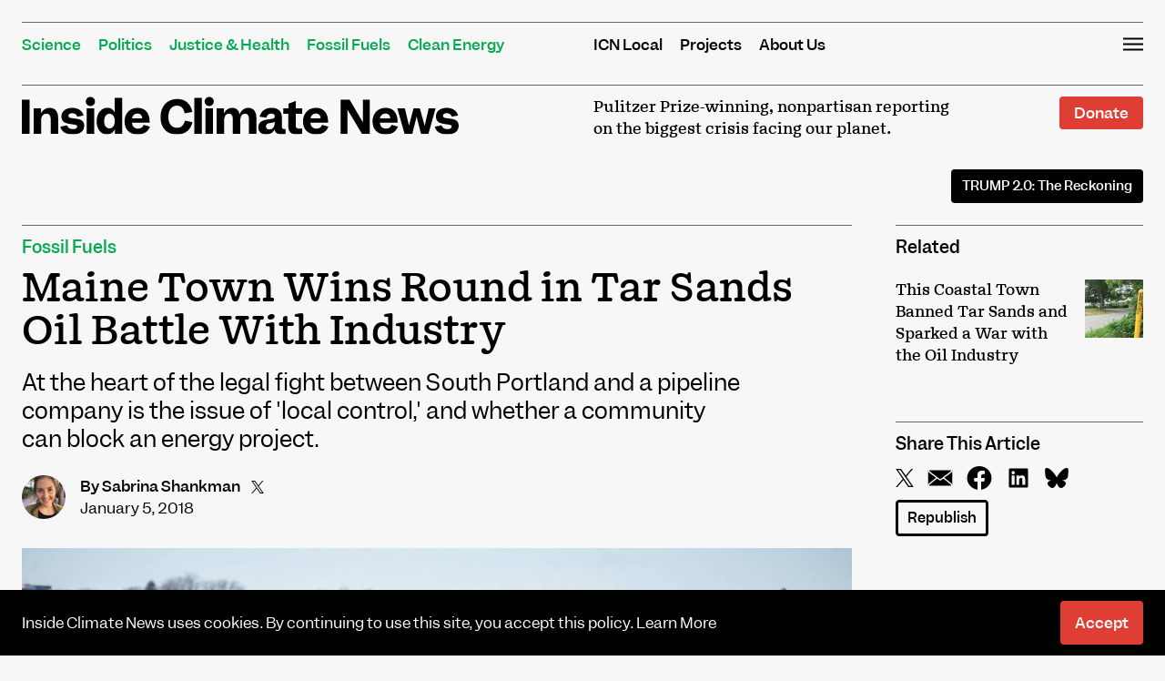

--- FILE ---
content_type: image/svg+xml
request_url: https://insideclimatenews.org/wp-content/themes/insideclimatenews/images/icn-logo.svg
body_size: 987
content:
<svg width="2744" height="241" fill="none" xmlns="http://www.w3.org/2000/svg"><g clip-path="url(#clip0)" fill="#000"><path d="M430.63 60.27c15.922 0 28.83-12.907 28.83-28.83 0-15.922-12.908-28.83-28.83-28.83-15.923 0-28.83 12.908-28.83 28.83 0 15.923 12.907 28.83 28.83 28.83zM48.16 19.53v216.72H0V19.53h48.16zM120.12 75.25v28.84h.84c12.04-21.84 31.92-32.2 53.2-32.2 33.32 0 54.04 21 54.04 66.08v98.28h-46.48v-85.4c0-29.12-7.84-42-27.72-42-20.44 0-33.04 15.12-33.04 43.12v84.28H74.48v-161h45.64zM347.64 189.77c0-12.04-15.12-11.2-39.2-15.12-17.36-2.8-36.68-5.32-48.16-16.52-7-7-11.76-17.08-11.76-31.92 0-33.32 27.72-54.32 67.2-54.32 37.8 0 64.96 18.2 71.68 48.72l-40.04 6.72c-2.8-14.28-14.28-21.84-31.64-21.84-13.44 0-23.24 5.32-23.24 16.8 0 13.16 12.88 13.16 38.08 16.8 18.2 2.52 37.52 4.2 49.56 15.68 7.28 6.72 11.48 16.24 11.48 31.08 0 32.76-27.16 54.04-70.56 54.04-43.68 0-71.96-16.52-79.52-49.28l42.84-8.4c3.64 16.52 16.52 24.08 37.52 24.08 16.52 0 25.76-6.16 25.76-16.52zM453.87 75.25v161h-46.48v-161h46.48zM538.07 71.33c21.28 0 35.56 10.64 44.24 28h.84V8.05h46.48v228.2h-45.64v-28.28h-.84c-8.96 19.32-24.92 31.92-49.84 31.92-34.16 0-63.56-30.24-63.56-82.32 0-57.12 33.6-86.24 68.32-86.24zm45.64 84.28c0-29.12-13.16-46.2-33.04-46.2-20.44 0-33.6 16.8-33.6 47.04 0 28.56 12.88 45.36 33.04 45.36 20.44 0 33.6-16.8 33.6-46.2zM726.51 71.61c30.24 0 52.92 12.88 65.24 36.959 8.12 15.96 11.48 35 10.92 57.68H691.51c1.96 23.24 15.96 36.96 37.8 36.96 17.92 0 29.96-8.12 35.84-24.08l39.48 11.48c-11.76 31.92-39.48 49.56-76.72 49.56-51.52 0-82.88-31.92-82.88-82.88 0-50.4 34.16-85.68 81.48-85.68zm-34.44 66.359h64.4c-.56-6.16-1.96-10.92-3.92-15.4-4.2-9.52-14-14.84-26.04-14.84-18.76 0-31.08 10.92-34.44 30.24zM975.67 15.61c51.24 0 85.4 29.96 94.92 81.76l-48.16 9.239c-6.16-33.04-22.12-48.72-47.6-48.72-32.2 0-54.6 23.52-54.6 71.12 0 43.68 20.72 68.88 54.6 68.88 24.92 0 41.44-12.6 49.84-45.64l47.04 10.36c-10.92 48.44-45.36 77.56-98.28 77.56-61.6 0-102.48-40.04-102.48-109.76 0-72.8 46.2-114.8 104.72-114.8zM1129.94 8.05v228.2h-46.48V8.05h46.48zM1200.22 75.25v161h-46.48v-161h46.48zM1269.66 75.25v28.84h.84c11.76-21.84 30.24-32.2 50.68-32.2 24.36 0 41.16 12.88 46.2 40.32h.84c10.92-27.16 31.92-40.32 54.32-40.32 31.08 0 50.68 21 50.68 66.08v98.28h-46.48v-87.64c0-27.44-7-39.76-24.64-39.76-18.76 0-30.24 15.4-30.24 44.24v83.16h-46.48v-87.64c0-27.44-7-39.76-24.64-39.76-18.76 0-30.24 15.4-30.24 44.24v83.16h-46.48v-161h45.64zM1588.3 209.649h-.84c-8.96 17.08-25.76 30.52-53.48 30.52-28.84 0-48.72-16.52-48.72-44.8 0-15.96 5.88-28.84 19.32-37.52 9.52-6.16 22.4-10.36 40.32-12.6l22.12-2.8c17.08-2.24 21.84-8.12 21.84-17.36 0-10.36-7.28-17.08-21.84-17.08-15.12 0-26.88 6.44-31.08 26.04l-42.84-6.44c10.08-36.4 36.96-56 75.04-56 39.48 0 65.52 19.04 65.52 62.72v55.16c0 12.32 3.92 16.52 15.96 16.52 3.36 0 5.32-.28 7-.56v30.24c-4.76 1.96-15.4 3.64-26.04 3.64-25.2 0-39.76-9.8-42.28-29.68zm-33.6-1.4c21.84 0 33.88-18.48 33.88-42.56v-5.04c-3.92 2.52-8.96 3.92-15.12 4.76l-17.36 2.8c-15.68 2.52-22.96 8.96-22.96 20.72 0 13.44 8.96 19.32 21.56 19.32zM1761.34 234.85c-9.52 3.08-19.88 5.04-34.44 5.04-36.96 0-53.2-15.96-53.2-52.92v-77.56h-31.36V75.25h32.2V45.57l45.64-17.36v47.04h40.88v34.16h-40.88v70c0 18.76 5.6 24.08 24.92 24.08 6.44 0 11.48-.56 16.24-1.4v32.76zM1847.3 71.61c30.24 0 52.92 12.88 65.24 36.959 8.12 15.96 11.48 35 10.92 57.68H1812.3c1.96 23.24 15.96 36.96 37.8 36.96 17.92 0 29.96-8.12 35.84-24.08l39.48 11.48c-11.76 31.92-39.48 49.56-76.72 49.56-51.52 0-82.88-31.92-82.88-82.88 0-50.4 34.16-85.68 81.48-85.68zm-34.45 66.359h64.4c-.56-6.16-1.96-10.92-3.92-15.4-4.2-9.52-14-14.84-26.04-14.84-18.75 0-31.07 10.92-34.44 30.24zM2185.25 236.25h-49l-90.44-152.32v152.32h-43.4V19.53h56l83.44 143.36V19.53h43.4v216.72zM2284.09 71.61c30.24 0 52.92 12.88 65.24 36.959 8.12 15.96 11.48 35 10.92 57.68h-111.16c1.96 23.24 15.96 36.96 37.8 36.96 17.92 0 29.96-8.12 35.84-24.08l39.48 11.48c-11.76 31.92-39.48 49.56-76.72 49.56-51.52 0-82.88-31.92-82.88-82.88 0-50.4 34.16-85.68 81.48-85.68zm-34.44 66.359h64.4c-.56-6.16-1.96-10.92-3.92-15.4-4.2-9.52-14-14.84-26.04-14.84-18.76 0-31.08 10.92-34.44 30.24zM2479.25 127.33l-26.6 108.92h-48.72l-45.36-161h47.32l25.76 108.92 28.56-108.92h39.48l30.52 110.32 24.92-110.32h43.4l-44.52 161h-46.48l-28.28-108.92zM2699.88 189.77c0-12.04-15.12-11.2-39.2-15.12-17.36-2.8-36.68-5.32-48.16-16.52-7-7-11.76-17.08-11.76-31.92 0-33.32 27.72-54.32 67.2-54.32 37.8 0 64.96 18.2 71.68 48.72l-40.04 6.72c-2.8-14.28-14.28-21.84-31.64-21.84-13.44 0-23.24 5.32-23.24 16.8 0 13.16 12.88 13.16 38.08 16.8 18.2 2.52 37.52 4.2 49.56 15.68 7.28 6.72 11.48 16.24 11.48 31.08 0 32.76-27.16 54.04-70.56 54.04-43.68 0-71.96-16.52-79.52-49.28l42.84-8.4c3.64 16.52 16.52 24.08 37.52 24.08 16.52 0 25.76-6.16 25.76-16.52zM1176.98 60.27c15.92 0 28.83-12.907 28.83-28.83 0-15.922-12.91-28.83-28.83-28.83-15.92 0-28.83 12.908-28.83 28.83 0 15.923 12.91 28.83 28.83 28.83z"/></g><defs><clipPath id="clip0"><path fill="#fff" d="M0 0h2743.84v240.17H0z"/></clipPath></defs></svg>